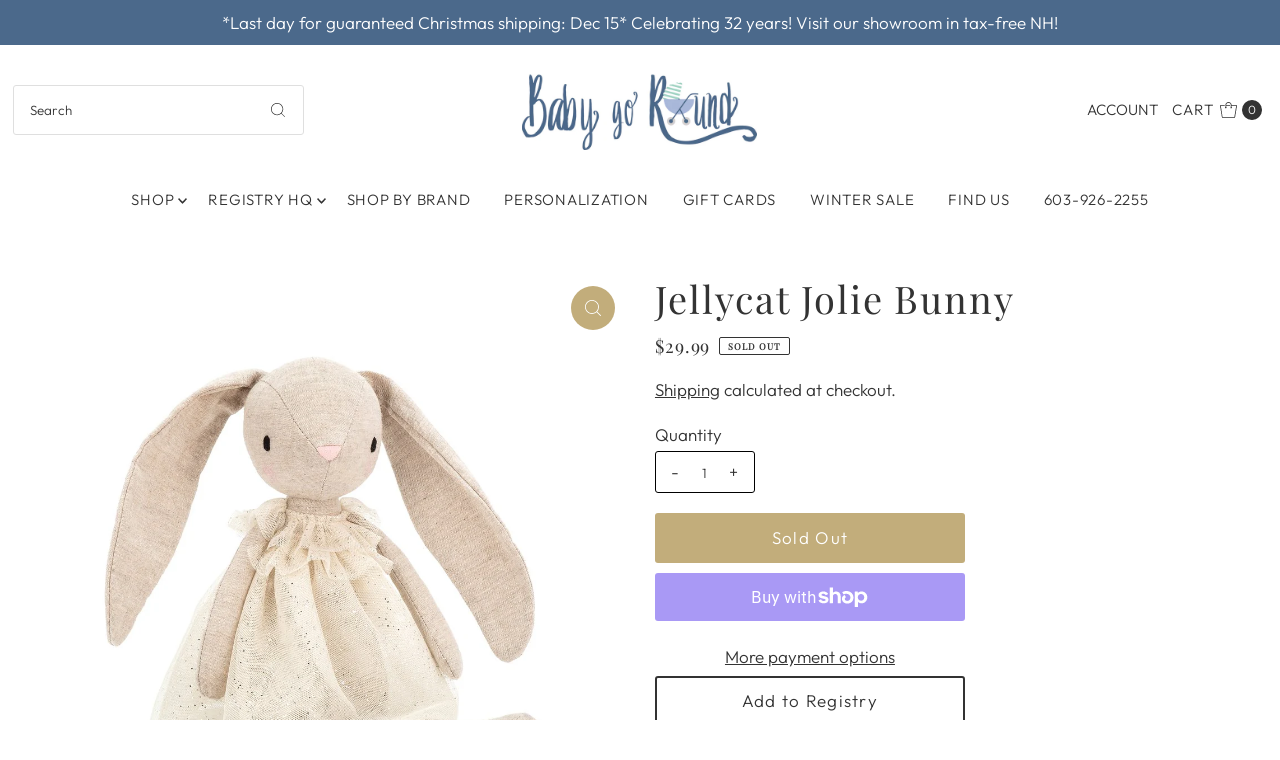

--- FILE ---
content_type: text/html; charset=utf-8
request_url: https://babygoroundinc.com/products/jellycat-jolie-bunny?view=listing
body_size: 1188
content:




<template data-html="listing">

  <div class="product-index-inner">
  
    <div class="so icn">Sold Out</div>
  

  <div class="prod-image">
    <a href="/products/jellycat-jolie-bunny" title="Jellycat Jolie Bunny">
      <div class="reveal">




<div class="box-ratio " style="padding-bottom: 100.0%;">
  <img src="//babygoroundinc.com/cdn/shop/products/Jolie-Bunny_rgb_1024x_2b5bd38b-e7ca-48b7-a33c-b4d11075dbd1.jpg?v=1580244514&amp;width=500" alt="" srcset="//babygoroundinc.com/cdn/shop/products/Jolie-Bunny_rgb_1024x_2b5bd38b-e7ca-48b7-a33c-b4d11075dbd1.jpg?v=1580244514&amp;width=200 200w, //babygoroundinc.com/cdn/shop/products/Jolie-Bunny_rgb_1024x_2b5bd38b-e7ca-48b7-a33c-b4d11075dbd1.jpg?v=1580244514&amp;width=300 300w, //babygoroundinc.com/cdn/shop/products/Jolie-Bunny_rgb_1024x_2b5bd38b-e7ca-48b7-a33c-b4d11075dbd1.jpg?v=1580244514&amp;width=400 400w, //babygoroundinc.com/cdn/shop/products/Jolie-Bunny_rgb_1024x_2b5bd38b-e7ca-48b7-a33c-b4d11075dbd1.jpg?v=1580244514&amp;width=500 500w" width="500" height="500" loading="lazy" fetchpriority="auto" sizes="(min-width: 1601px) 2000px,(min-width: 768px) and (max-width: 1600px) 1200px,(max-width: 767px) 100vw, 900px">
</div>
<noscript><img src="//babygoroundinc.com/cdn/shop/products/Jolie-Bunny_rgb_1024x_2b5bd38b-e7ca-48b7-a33c-b4d11075dbd1.jpg?v=1580244514&amp;width=500" alt="" srcset="//babygoroundinc.com/cdn/shop/products/Jolie-Bunny_rgb_1024x_2b5bd38b-e7ca-48b7-a33c-b4d11075dbd1.jpg?v=1580244514&amp;width=352 352w, //babygoroundinc.com/cdn/shop/products/Jolie-Bunny_rgb_1024x_2b5bd38b-e7ca-48b7-a33c-b4d11075dbd1.jpg?v=1580244514&amp;width=500 500w" width="500" height="500"></noscript>


          
</div>
    </a>
  </div>

  
    <div class="product__grid--buttons">
      
        <button class="quick-view-4450866659382 product-listing__quickview-trigger js-modal-open js-quickview-trigger" type="button" name="button" data-wau-modal-target="quickview" data-product-url="/products/jellycat-jolie-bunny?view=quick">
          <svg class="vantage--icon-theme-search " version="1.1" xmlns="http://www.w3.org/2000/svg" xmlns:xlink="http://www.w3.org/1999/xlink" x="0px" y="0px"
     viewBox="0 0 20 20" height="18px" xml:space="preserve">
      <g class="hover-fill" fill="var(--directional-color)">
        <path d="M19.8,19.1l-4.6-4.6c1.4-1.5,2.2-3.6,2.2-5.8c0-4.8-3.9-8.7-8.7-8.7S0,3.9,0,8.7s3.9,8.7,8.7,8.7
        c2.2,0,4.2-0.8,5.8-2.2l4.6,4.6c0.2,0.2,0.5,0.2,0.7,0C20.1,19.6,20.1,19.3,19.8,19.1z M1,8.7C1,4.5,4.5,1,8.7,1
        c4.2,0,7.7,3.4,7.7,7.7c0,4.2-3.4,7.7-7.7,7.7C4.5,16.4,1,13,1,8.7z"/>
      </g>
    <style>.product-listing__quickview-trigger .vantage--icon-theme-search:hover .hover-fill { fill: var(--directional-color);}</style>
    </svg>








        </button>
      

      
    </div>
  

</div>

<div class="product-info">
  <div class="product-info-inner">
    <h3 class="product-title h5">
      <a href="/products/jellycat-jolie-bunny">
        Jellycat Jolie Bunny
      </a>
    </h3>
    

<div class="price price--listing price--sold-out "
><dl class="price__regular">
    <dt>
      <span class="visually-hidden visually-hidden--inline">Regular Price</span>
    </dt>
    <dd>
      <span class="price-item price-item--regular">$29.99
</span>
    </dd>
  </dl>
  <dl class="price__sale">
    <dt>
      <span class="visually-hidden visually-hidden--inline">Sale Price</span>
    </dt>
    <dd>
      <span class="price-item price-item--sale">$29.99
</span>
    </dd>
    <dt>
      <span class="visually-hidden visually-hidden--inline">Regular Price</span>
    </dt>
    <dd>
      <s class="price-item price-item--regular">
        
      </s>
    </dd>
  </dl>
  <dl class="price__unit">
    <dt>
      <span class="visually-hidden visually-hidden--inline">Unit Price</span>
    </dt>
    <dd class="price-unit-price"><span></span><span aria-hidden="true">/</span><span class="visually-hidden">per&nbsp;</span><span></span></dd>
  </dl>
</div>


    <div class="clear"></div>

    <div class="product_listing_options"></div><!-- /.product_listing_options -->

  </div>
</div>


</template>
